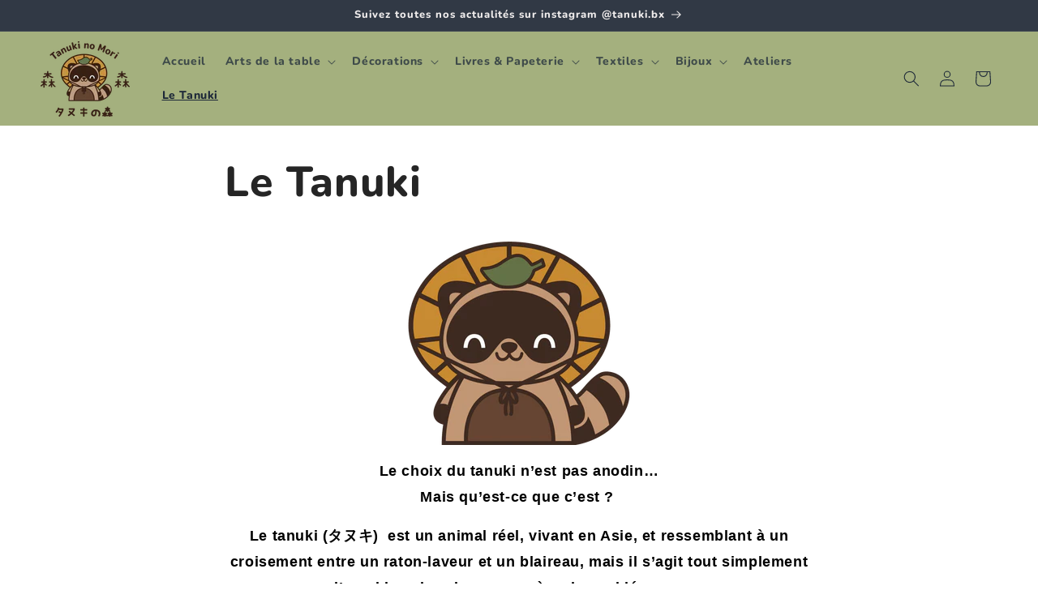

--- FILE ---
content_type: application/javascript
request_url: https://sl.storeify.app/js/stores/tanukinomori.myshopify.com/storeifyapps-storelocator-params.js?v=1679599290
body_size: 8754
content:
var search_result_zoom = 2 ;var limit_store = 10000;var list_mode = 1;var search_mode = 0;var url_app="//tanukinomori.fr/a/store-locator"; var html_list_render = "[base64]";var tags_render = "IiI=";var products_render = "IiI=";var map_style_render = "W10=";var html_render = "[base64]/[base64]/[base64]";var html_render_short = "PGxpbmsgaHJlZj0iaHR0cHM6Ly9mb250cy5nb29nbGVhcGlzLmNvbS9jc3M/[base64]";var radius_default = "20";var radius_unit = "1";var priority_search = "global";var array_country = "IjxzdHlsZSB0eXBlPVwidGV4dFwvY3NzXCI+ICNjb3VudHJ5X2h0bWx7ZGlzcGxheTpub25lICFpbXBvcnRhbnQ7fSA8XC9zdHlsZT5cclxuIg==";var find_location = 0;var app_url_config="https://sl.storeify.app";var shortcode_use = 0;